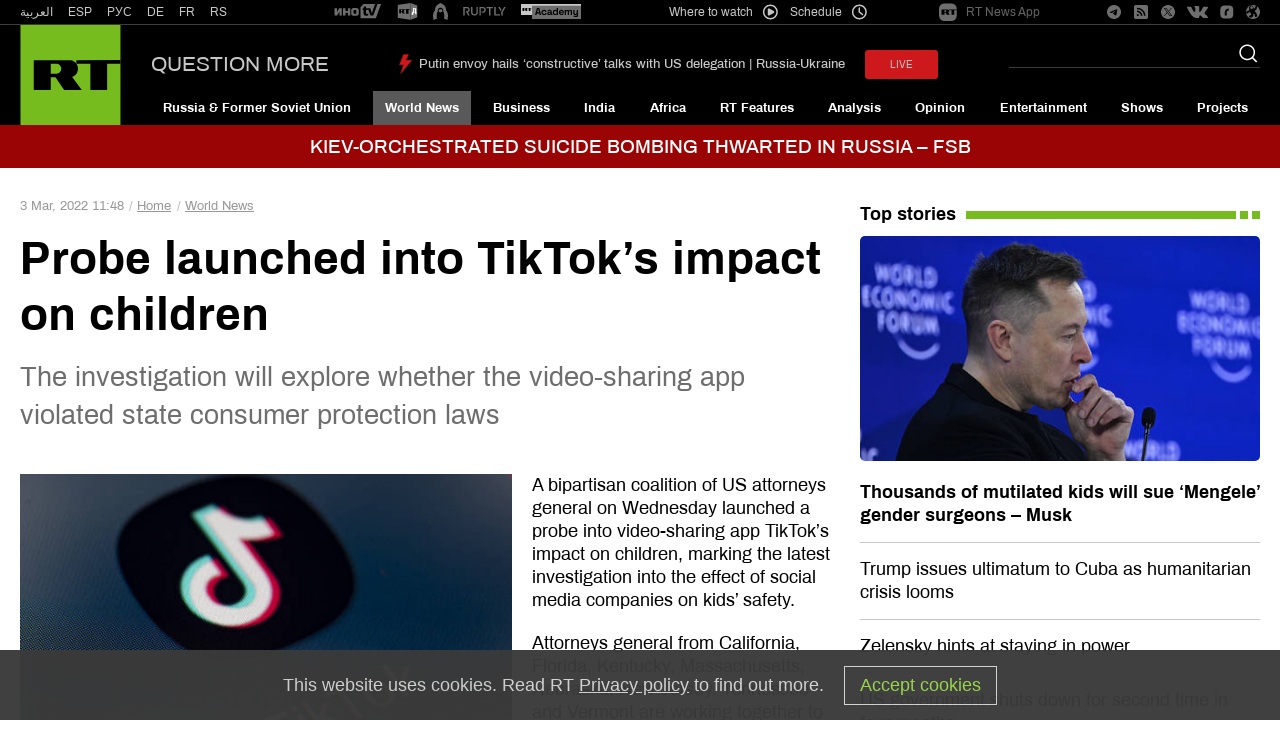

--- FILE ---
content_type: text/javascript; charset=utf-8
request_url: https://yastatic.net/partner-code-bundles/1303741/6ef599c64315c99b0015.js
body_size: 5504
content:
/*! v:1303741 b:default c:4397 */
try{var cnc=function(e){if(!e||!e.toString)return!1;const n=e.toString();return/\[native code\]/.test(n)||/\/\* source code not available \*\//.test(n)};cnc(Function.prototype.bind)?Function.prototype.__pbind=Function.prototype.bind:Function.prototype.__pbind=function(e,...n){let t=this;return function(...o){return t.apply(e,[...n,...o])}},cnc(Array.prototype.reduce)?Object.defineProperty&&Object.defineProperty(Array.prototype,"__preduce",{enumerable:!1,iterable:!1,value:Array.prototype.reduce}):Object.defineProperty(Array.prototype,"__preduce",{enumerable:!1,iterable:!1,value:function(e){if(null==this)throw new TypeError("Array.prototype.reduce called on null or undefined");if("function"!=typeof e)throw new TypeError(e+" is not a function");var n,t=Object(this),o=t.length>>>0,_=0;if(arguments.length>=2)n=arguments[1];else{for(;_<o&&!(_ in t);)_++;if(_>=o)throw new TypeError("Reduce of empty array with no initial value");n=t[_++]}for(;_<o;_++)_ in t&&(n=e(n,t[_],_,t));return n}})}catch(e){}(self["pcode_1303741_default_MQJw9CWrXU"]=self["pcode_1303741_default_MQJw9CWrXU"]||[]).push([[4397],{22708:function(e){function n(e){var t,o,_="";if("string"==typeof e||"number"==typeof e)_+=e;else if("object"==typeof e)if(Array.isArray(e)){var r=e.length;for(t=0;t<r;t++)e[t]&&(o=n(e[t]))&&(_&&(_+=" "),_+=o)}else for(o in e)e[o]&&(_&&(_+=" "),_+=o);return _}function t(){for(var e,t,o=0,_="",r=arguments.length;o<r;o++)(e=arguments[o])&&(t=n(e))&&(_&&(_+=" "),_+=t);return _}e.exports=t,e.exports.clsx=t},33660:function(e,n){"use strict";Object.defineProperty(n,"__esModule",{value:!0}),n.options=n.isValidElement=void 0,n.render=L,n.hydrate=function e(n,t){L(n,t,e)},n.createElement=d,n.h=d,n.Fragment=v,n.createRef=function(){return{current:null}},n.Component=y,n.cloneElement=function(e,n,o){var _,r,i,u=a({},e.props);for(i in n)"key"==i?_=n[i]:"ref"==i?r=n[i]:u[i]=n[i];return arguments.length>2&&(u.children=arguments.length>3?t.call(arguments,2):o),h(e.type,u,_||e.key,r||e.ref,null)},n.createContext=function(e,n){var t={__c:n="__cC"+l++,__:e,Consumer:function(e,n){return e.children(n)},Provider:function(e){var t,o;return this.getChildContext||(t=[],(o={})[n]=this,this.getChildContext=function(){return o},this.shouldComponentUpdate=function(e){this.props.value!==e.value&&t.some(b)},this.sub=function(e){t.push(e);var n=e.componentWillUnmount;e.componentWillUnmount=function(){t.splice(t.indexOf(e),1),n&&n.call(e)}}),e.children}};return t.Provider.__=t.Consumer.contextType=t},n.toChildArray=function e(n,t){return t=t||[],null==n||"boolean"==typeof n||(Array.isArray(n)?n.some(function(n){e(n,t)}):t.push(n)),t};var t,o,_,r,i,u,l,c={},f=[],s=/acit|ex(?:s|g|n|p|$)|rph|grid|ows|mnc|ntw|ine[ch]|zoo|^ord|itera/i;function a(e,n){for(var t in n)e[t]=n[t];return e}function p(e){var n=e.parentNode;n&&n.removeChild(e)}function d(e,n,o){var _,r,i,u={};for(i in n)"key"==i?_=n[i]:"ref"==i?r=n[i]:u[i]=n[i];if(arguments.length>2&&(u.children=arguments.length>3?t.call(arguments,2):o),"function"==typeof e&&null!=e.defaultProps)for(i in e.defaultProps)void 0===u[i]&&(u[i]=e.defaultProps[i]);return h(e,u,_,r,null)}function h(e,n,t,r,i){var u={type:e,props:n,key:t,ref:r,__k:null,__:null,__b:0,__e:null,__d:void 0,__c:null,__h:null,constructor:void 0,__v:null==i?++_:i};return null!=o.vnode&&o.vnode(u),u}function v(e){return e.children}function y(e,n){this.props=e,this.context=n}function m(e,n){if(null==n)return e.__?m(e.__,e.__.__k.indexOf(e)+1):null;for(var t;n<e.__k.length;n++)if(null!=(t=e.__k[n])&&null!=t.__e)return t.__e;return"function"==typeof e.type?m(e):null}function g(e){var n,t;if(null!=(e=e.__)&&null!=e.__c){for(e.__e=e.__c.base=null,n=0;n<e.__k.length;n++)if(null!=(t=e.__k[n])&&null!=t.__e){e.__e=e.__c.base=t.__e;break}return g(e)}}function b(e){(!e.__d&&(e.__d=!0)&&r.push(e)&&!k.__r++||u!==o.debounceRendering)&&((u=o.debounceRendering)||i)(k)}function k(){for(var e;k.__r=r.length;)e=r.sort(function(e,n){return e.__v.__b-n.__v.__b}),r=[],e.some(function(e){var n,t,o,_,r,i;e.__d&&(r=(_=(n=e).__v).__e,(i=n.__P)&&(t=[],(o=a({},_)).__v=_.__v+1,w(i,_,o,n.__n,void 0!==i.ownerSVGElement,null!=_.__h?[r]:null,t,null==r?m(_):r,_.__h),T(t,_),_.__e!=r&&g(_)))})}function C(e,n,t,o,_,r,i,u,l,s){var a,p,d,y,g,b,k,C=o&&o.__k||f,A=C.length;for(t.__k=[],a=0;a<n.length;a++)if(null!=(y=t.__k[a]=null==(y=n[a])||"boolean"==typeof y?null:"string"==typeof y||"number"==typeof y||"bigint"==typeof y?h(null,y,null,null,y):Array.isArray(y)?h(v,{children:y},null,null,null):y.__b>0?h(y.type,y.props,y.key,null,y.__v):y)){if(y.__=t,y.__b=t.__b+1,null===(d=C[a])||d&&y.key==d.key&&y.type===d.type)C[a]=void 0;else for(p=0;p<A;p++){if((d=C[p])&&y.key==d.key&&y.type===d.type){C[p]=void 0;break}d=null}w(e,y,d=d||c,_,r,i,u,l,s),g=y.__e,(p=y.ref)&&d.ref!=p&&(k||(k=[]),d.ref&&k.push(d.ref,null,y),k.push(p,y.__c||g,y)),null!=g?(null==b&&(b=g),"function"==typeof y.type&&null!=y.__k&&y.__k===d.__k?y.__d=l=x(y,l,e):l=E(e,y,d,C,g,l),s||"option"!==t.type?"function"==typeof t.type&&(t.__d=l):e.value=""):l&&d.__e==l&&l.parentNode!=e&&(l=m(d))}for(t.__e=b,a=A;a--;)null!=C[a]&&("function"==typeof t.type&&null!=C[a].__e&&C[a].__e==t.__d&&(t.__d=m(o,a+1)),F(C[a],C[a]));if(k)for(a=0;a<k.length;a++)D(k[a],k[++a],k[++a])}function x(e,n,t){var o,_;for(o=0;o<e.__k.length;o++)(_=e.__k[o])&&(_.__=e,n="function"==typeof _.type?x(_,n,t):E(t,_,_,e.__k,_.__e,n));return n}function E(e,n,t,o,_,r){var i,u,l;if(void 0!==n.__d)i=n.__d,n.__d=void 0;else if(null==t||_!=r||null==_.parentNode)e:if(null==r||r.parentNode!==e)e.appendChild(_),i=null;else{for(u=r,l=0;(u=u.nextSibling)&&l<o.length;l+=2)if(u==_)break e;e.insertBefore(_,r),i=r}return void 0!==i?i:_.nextSibling}function A(e,n,t){"-"===n[0]?e.setProperty(n,t):e[n]=null==t?"":"number"!=typeof t||s.test(n)?t:t+"px"}function H(e,n,t,o,_){var r;e:if("style"===n)if("string"==typeof t)e.style.cssText=t;else{if("string"==typeof o&&(e.style.cssText=o=""),o)for(n in o)t&&n in t||A(e.style,n,"");if(t)for(n in t)o&&t[n]===o[n]||A(e.style,n,t[n])}else if("o"===n[0]&&"n"===n[1])r=n!==(n=n.replace(/Capture$/,"")),n=n.toLowerCase()in e?n.toLowerCase().slice(2):n.slice(2),e.l||(e.l={}),e.l[n+r]=t,t?o||e.addEventListener(n,r?P:S,r):e.removeEventListener(n,r?P:S,r);else if("dangerouslySetInnerHTML"!==n){if(_)n=n.replace(/xlink[H:h]/,"h").replace(/sName$/,"s");else if("href"!==n&&"list"!==n&&"form"!==n&&"tabIndex"!==n&&"download"!==n&&n in e)try{e[n]=null==t?"":t;break e}catch(e){}"function"==typeof t||(null!=t&&(!1!==t||"a"===n[0]&&"r"===n[1])?e.setAttribute(n,t):e.removeAttribute(n))}}function S(e){this.l[e.type+!1](o.event?o.event(e):e)}function P(e){this.l[e.type+!0](o.event?o.event(e):e)}function w(e,n,t,_,r,i,u,l,c){var f,s,p,d,h,m,g,b,k,x,E,A=n.type;if(void 0!==n.constructor)return null;null!=t.__h&&(c=t.__h,l=n.__e=t.__e,n.__h=null,i=[l]),(f=o.__b)&&f(n);try{e:if("function"==typeof A){if(b=n.props,k=(f=A.contextType)&&_[f.__c],x=f?k?k.props.value:f.__:_,t.__c?g=(s=n.__c=t.__c).__=s.__E:("prototype"in A&&A.prototype.render?n.__c=s=new A(b,x):(n.__c=s=new y(b,x),s.constructor=A,s.render=M),k&&k.sub(s),s.props=b,s.state||(s.state={}),s.context=x,s.__n=_,p=s.__d=!0,s.__h=[]),null==s.__s&&(s.__s=s.state),null!=A.getDerivedStateFromProps&&(s.__s==s.state&&(s.__s=a({},s.__s)),a(s.__s,A.getDerivedStateFromProps(b,s.__s))),d=s.props,h=s.state,p)null==A.getDerivedStateFromProps&&null!=s.componentWillMount&&s.componentWillMount(),null!=s.componentDidMount&&s.__h.push(s.componentDidMount);else{if(null==A.getDerivedStateFromProps&&b!==d&&null!=s.componentWillReceiveProps&&s.componentWillReceiveProps(b,x),!s.__e&&null!=s.shouldComponentUpdate&&!1===s.shouldComponentUpdate(b,s.__s,x)||n.__v===t.__v){s.props=b,s.state=s.__s,n.__v!==t.__v&&(s.__d=!1),s.__v=n,n.__e=t.__e,n.__k=t.__k,n.__k.forEach(function(e){e&&(e.__=n)}),s.__h.length&&u.push(s);break e}null!=s.componentWillUpdate&&s.componentWillUpdate(b,s.__s,x),null!=s.componentDidUpdate&&s.__h.push(function(){s.componentDidUpdate(d,h,m)})}s.context=x,s.props=b,s.state=s.__s,(f=o.__r)&&f(n),s.__d=!1,s.__v=n,s.__P=e,f=s.render(s.props,s.state,s.context),s.state=s.__s,null!=s.getChildContext&&(_=a(a({},_),s.getChildContext())),p||null==s.getSnapshotBeforeUpdate||(m=s.getSnapshotBeforeUpdate(d,h)),E=null!=f&&f.type===v&&null==f.key?f.props.children:f,C(e,Array.isArray(E)?E:[E],n,t,_,r,i,u,l,c),s.base=n.__e,n.__h=null,s.__h.length&&u.push(s),g&&(s.__E=s.__=null),s.__e=!1}else null==i&&n.__v===t.__v?(n.__k=t.__k,n.__e=t.__e):n.__e=U(t.__e,n,t,_,r,i,u,c);(f=o.diffed)&&f(n)}catch(e){n.__v=null,(c||null!=i)&&(n.__e=l,n.__h=!!c,i[i.indexOf(l)]=null),o.__e(e,n,t)}}function T(e,n){o.__c&&o.__c(n,e),e.some(function(n){try{e=n.__h,n.__h=[],e.some(function(e){e.call(n)})}catch(e){o.__e(e,n.__v)}})}function U(e,n,o,_,r,i,u,l){var f,s,a,d=o.props,h=n.props,v=n.type,y=0;if("svg"===v&&(r=!0),null!=i)for(;y<i.length;y++)if((f=i[y])&&(f===e||(v?f.localName==v:3==f.nodeType))){e=f,i[y]=null;break}if(null==e){if(null===v)return document.createTextNode(h);e=r?document.createElementNS("http://www.w3.org/2000/svg",v):document.createElement(v,h.is&&h),i=null,l=!1}if(null===v)d===h||l&&e.data===h||(e.data=h);else{if(i=i&&t.call(e.childNodes),s=(d=o.props||c).dangerouslySetInnerHTML,a=h.dangerouslySetInnerHTML,!l){if(null!=i)for(d={},y=0;y<e.attributes.length;y++)d[e.attributes[y].name]=e.attributes[y].value;(a||s)&&(a&&(s&&a.__html==s.__html||a.__html===e.innerHTML)||(e.innerHTML=a&&a.__html||""))}if(function(e,n,t,o,_){var r;for(r in t)"children"===r||"key"===r||r in n||H(e,r,null,t[r],o);for(r in n)_&&"function"!=typeof n[r]||"children"===r||"key"===r||"value"===r||"checked"===r||t[r]===n[r]||H(e,r,n[r],t[r],o)}(e,h,d,r,l),a)n.__k=[];else if(y=n.props.children,C(e,Array.isArray(y)?y:[y],n,o,_,r&&"foreignObject"!==v,i,u,i?i[0]:o.__k&&m(o,0),l),null!=i)for(y=i.length;y--;)null!=i[y]&&p(i[y]);l||("value"in h&&void 0!==(y=h.value)&&(y!==e.value||"progress"===v&&!y)&&H(e,"value",y,d.value,!1),"checked"in h&&void 0!==(y=h.checked)&&y!==e.checked&&H(e,"checked",y,d.checked,!1))}return e}function D(e,n,t){try{"function"==typeof e?e(n):e.current=n}catch(e){o.__e(e,t)}}function F(e,n,t){var _,r;if(o.unmount&&o.unmount(e),(_=e.ref)&&(_.current&&_.current!==e.__e||D(_,null,n)),null!=(_=e.__c)){if(_.componentWillUnmount)try{_.componentWillUnmount()}catch(e){o.__e(e,n)}_.base=_.__P=null}if(_=e.__k)for(r=0;r<_.length;r++)_[r]&&F(_[r],n,"function"!=typeof e.type);t||null==e.__e||p(e.__e),e.__e=e.__d=void 0}function M(e,n,t){return this.constructor(e,t)}function L(e,n,_){var r,i,u;o.__&&o.__(e,n),i=(r="function"==typeof _)?null:_&&_.__k||n.__k,u=[],w(n,e=(!r&&_||n).__k=d(v,null,[e]),i||c,c,void 0!==n.ownerSVGElement,!r&&_?[_]:i?null:n.firstChild?t.call(n.childNodes):null,u,!r&&_?_:i?i.__e:n.firstChild,r),T(u,e)}t=f.slice,n.options=o={__e:function(e,n){for(var t,o,_;n=n.__;)if((t=n.__c)&&!t.__)try{if((o=t.constructor)&&null!=o.getDerivedStateFromError&&(t.setState(o.getDerivedStateFromError(e)),_=t.__d),null!=t.componentDidCatch&&(t.componentDidCatch(e),_=t.__d),_)return t.__E=t}catch(n){e=n}throw e}},_=0,n.isValidElement=function(e){return null!=e&&void 0===e.constructor},y.prototype.setState=function(e,n){var t;t=null!=this.__s&&this.__s!==this.state?this.__s:this.__s=a({},this.state),"function"==typeof e&&(e=e(a({},t),this.props)),e&&a(t,e),null!=e&&this.__v&&(n&&this.__h.push(n),b(this))},y.prototype.forceUpdate=function(e){this.__v&&(this.__e=!0,e&&this.__h.push(e),b(this))},y.prototype.render=v,r=[],i="function"==typeof Promise?Promise.prototype.then.__pbind(Promise.resolve()):setTimeout,k.__r=0,l=0},44881:function(e){"use strict";e.exports=function(e){return e[1]}},71470:function(e,n,t){"use strict";var o={};function _(e){return btoa(encodeURIComponent(e).replace(/%([0-9A-F]{2})/g,function(e,n){return String.fromCharCode("0x"+n)}))}function r(e){e.forEach(function(e){if(--o[e]<=0){var n=document.getElementById(e);n&&n.parentNode.removeChild(n)}})}e.exports=function(e,n){for(var i=void 0===n?{}:n,u=i.replace,l=void 0!==u&&u,c=i.prepend,f=void 0!==c&&c,s=i.prefix,a=void 0===s?"s":s,p=[],d=0;d<e.length;d++){var h=e[d],v=h[0],y=h[1],m=h[2],g=h[3],b=""+a+v+"-"+d;if(p.push(b),!o[b]||l){o[b]=1;var k=document.getElementById(b),C=!1;k||(C=!0,(k=document.createElement("style")).setAttribute("type","text/css"),k.id=b,m&&k.setAttribute("media",m));var x=y;g&&"function"==typeof btoa&&(x+="\n/*# sourceMappingURL=data:application/json;base64,"+_(t.lv["json"].stringify(g))+"*/",x+="\n/*# sourceURL="+g.file+"?"+b+"*/"),"textContent"in k?k.textContent=x:k.styleSheet.cssText=x,C&&(f?document.head.insertBefore(k,document.head.childNodes[0]):document.head.appendChild(k))}else o[b]++}return r.__pbind(null,p)}},75642:function(e){"use strict";e.exports=function(e){var n=[];return n.toString=function(){return this.map(function(n){var t="",o=void 0!==n[5];return n[4]&&(t+="@supports (".concat(n[4],") {")),n[2]&&(t+="@media ".concat(n[2]," {")),o&&(t+="@layer".concat(n[5].length>0?" ".concat(n[5]):""," {")),t+=e(n),o&&(t+="}"),n[2]&&(t+="}"),n[4]&&(t+="}"),t}).join("")},n.i=function(e,t,o,_,r){"string"==typeof e&&(e=[[null,e,void 0]]);var i={};if(o)for(var u=0;u<this.length;u++){var l=this[u][0];null!=l&&(i[l]=!0)}for(var c=0;c<e.length;c++){var f=[].concat(e[c]);o&&i[f[0]]||(void 0!==r&&(void 0===f[5]||(f[1]="@layer".concat(f[5].length>0?" ".concat(f[5]):""," {").concat(f[1],"}")),f[5]=r),t&&(f[2]?(f[1]="@media ".concat(f[2]," {").concat(f[1],"}"),f[2]=t):f[2]=t),_&&(f[4]?(f[1]="@supports (".concat(f[4],") {").concat(f[1],"}"),f[4]=_):f[4]="".concat(_)),n.push(f))}},n}},89578:function(e,n,t){"use strict";Object.defineProperty(n,"__esModule",{value:!0}),n.useState=h,n.useReducer=v,n.useEffect=function(e,n){var t=d(o++,3);!i.options.__s&&x(t.__H,n)&&(t.__=e,t.__H=n,_.__H.__h.push(t))},n.useLayoutEffect=y,n.useRef=function(e){return u=5,m(function(){return{current:e}},[])},n.useImperativeHandle=function(e,n,t){u=6,y(function(){"function"==typeof e?e(n()):e&&(e.current=n())},null==t?t:t.concat(e))},n.useMemo=m,n.useCallback=function(e,n){return u=8,m(function(){return e},n)},n.useContext=function(e){var n=_.context[e.__c],t=d(o++,9);return t.c=e,n?(null==t.__&&(t.__=!0,n.sub(_)),n.props.value):e.__},n.useDebugValue=function(e,n){i.options.useDebugValue&&i.options.useDebugValue(n?n(e):e)},n.useErrorBoundary=function(e){var n=d(o++,10),t=h();return n.__=e,_.componentDidCatch||(_.componentDidCatch=function(e){n.__&&n.__(e),t[1](e)}),[t[0],function(){t[1](void 0)}]};var o,_,r,i=t(33660),u=0,l=[],c=i.options.__b,f=i.options.__r,s=i.options.diffed,a=i.options.__c,p=i.options.unmount;function d(e,n){i.options.__h&&i.options.__h(_,e,u||n),u=0;var t=_.__H||(_.__H={__:[],__h:[]});return e>=t.__.length&&t.__.push({}),t.__[e]}function h(e){return u=1,v(E,e)}function v(e,n,t){var r=d(o++,2);return r.t=e,r.__c||(r.__=[t?t(n):E(void 0,n),function(e){var n=r.t(r.__[0],e);r.__[0]!==n&&(r.__=[n,r.__[1]],r.__c.setState({}))}],r.__c=_),r.__}function y(e,n){var t=d(o++,4);!i.options.__s&&x(t.__H,n)&&(t.__=e,t.__H=n,_.__h.push(t))}function m(e,n){var t=d(o++,7);return x(t.__H,n)&&(t.__=e(),t.__H=n,t.__h=e),t.__}function g(){l.forEach(function(e){if(e.__P)try{e.__H.__h.forEach(k),e.__H.__h.forEach(C),e.__H.__h=[]}catch(n){e.__H.__h=[],i.options.__e(n,e.__v)}}),l=[]}i.options.__b=function(e){_=null,c&&c(e)},i.options.__r=function(e){f&&f(e),o=0;var n=(_=e.__c).__H;n&&(n.__h.forEach(k),n.__h.forEach(C),n.__h=[])},i.options.diffed=function(e){s&&s(e);var n=e.__c;n&&n.__H&&n.__H.__h.length&&(1!==l.push(n)&&r===i.options.requestAnimationFrame||((r=i.options.requestAnimationFrame)||function(e){var n,t=function(){clearTimeout(o),b&&cancelAnimationFrame(n),setTimeout(e)},o=setTimeout(t,100);b&&(n=requestAnimationFrame(t))})(g)),_=void 0},i.options.__c=function(e,n){n.some(function(e){try{e.__h.forEach(k),e.__h=e.__h.filter(function(e){return!e.__||C(e)})}catch(t){n.some(function(e){e.__h&&(e.__h=[])}),n=[],i.options.__e(t,e.__v)}}),a&&a(e,n)},i.options.unmount=function(e){p&&p(e);var n=e.__c;if(n&&n.__H)try{n.__H.__.forEach(k)}catch(e){i.options.__e(e,n.__v)}};var b="function"==typeof requestAnimationFrame;function k(e){var n=_;"function"==typeof e.__c&&e.__c(),_=n}function C(e){var n=_;e.__c=e.__(),_=n}function x(e,n){return!e||e.length!==n.length||n.some(function(n,t){return n!==e[t]})}function E(e,n){return"function"==typeof n?n(e):n}}}]);